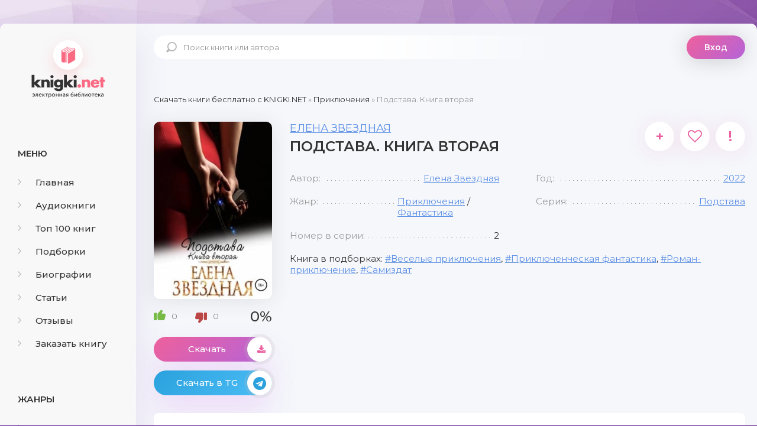

--- FILE ---
content_type: text/html; charset=utf-8
request_url: https://knigki.net/prikljuchenija/14951-podstava-kniga-vtoraja.html
body_size: 9908
content:
<!DOCTYPE html><html lang="ru"><head><meta charset="utf-8"><title>Подстава. Книга вторая скачать книгу бесплатно Fb2 и Epub</title><meta name="description" content="Я повторно сбежала с тайремского корабля, выведав пугающие секреты этой планеты. Теперь путь в разведуправление закрыт, зато можно поработать в Зоопарке &mdash; самой психованной организации на Гаэре. Но столкновение с мутировавшей акулой-убийцей открывает новые способности Эриха, и приходится уходить на"><meta name="keywords" content="Подстава. Книга вторая скачать бесплатно, Подстава. Книга вторая скачать бесплатно fb2, Подстава. Книга вторая скачать бесплатно epub, Подстава. Книга вторая скачать книгу"><meta name="generator" content="DataLife Engine (http://dle-news.ru)"><meta property="og:site_name" content="Скачать бесплатно книги в FB2 и EPUB форматах"><meta property="og:type" content="article"><meta property="og:title" content="Подстава. Книга вторая"><meta property="og:url" content="https://knigki.net/prikljuchenija/14951-podstava-kniga-vtoraja.html"><meta name="news_keywords" content="Веселые приключения, Приключенческая фантастика, Роман-приключение, Самиздат"><meta property="og:image" content="https://knigki.net/uploads/posts/2022-05/1652467948_podstava_-kniga-vtoraja.jpg"><meta property="og:description" content="Я повторно сбежала с тайремского корабля, выведав пугающие секреты этой планеты. Теперь путь в разведуправление закрыт, зато можно поработать в Зоопарке &mdash; самой психованной организации на Гаэре. Но столкновение с мутировавшей акулой-убийцей открывает новые способности Эриха, и приходится уходить на"><link rel="search" type="application/opensearchdescription+xml" href="https://knigki.net/index.php?do=opensearch" title="Скачать бесплатно книги в FB2 и EPUB форматах"><link rel="canonical" href="https://knigki.net/prikljuchenija/14951-podstava-kniga-vtoraja.html"><link rel="alternate" type="application/rss+xml" title="Скачать бесплатно книги в FB2 и EPUB форматах" href="https://knigki.net/rss.xml"><meta name="viewport" content="width=device-width, initial-scale=1.0"/><link rel="shortcut icon" href="/templates/Knigki/images/favicon.svg"/><link href="/templates/Knigki/style/styles.css" type="text/css" rel="stylesheet"/><link href="/templates/Knigki/style/engine.css" type="text/css" rel="stylesheet"/><link href="https://fonts.googleapis.com/css?family=Montserrat:300,400,500,600&amp;display=swap&amp;subset=cyrillic" rel="stylesheet"><meta name="theme-color" content="#b564d9"><script type="text/javascript">
    let isShowADV = true
</script><script type="text/javascript">

    let event_status = false;
    window.addEventListener("load", function () {
        YandexMetrika()
        GoogleTag()
        adfinity()
        

        // ["mouseover", "click", "scroll", "touchstart"].forEach(function (event) {
        //     window.addEventListener(event, function () {
        //         if (!event_status) {
        //             event_status = true; // Чтобы сработало только один раз!
        //             if (typeof isShowADV !== "undefined") {
        //                 //setTimeout(yandex_rsa, 1500)
        //             }
        //         }
        //     }, {
        //         once: true //событие сработает один раз на странице после чего слушатель события будет удален
        //     });
        // });

    });


    yandex_rsa = () => {
        console.log('yandex_rsa')
        window.yaContextCb = window.yaContextCb || []
        let script = document.createElement('script');
        script.src = "https://yandex.ru/ads/system/context.js";
        document.getElementsByTagName('head')[0].appendChild(script);
    }

    adfinity = () => {
        console.log('adfinity')
        let script = document.createElement('script');
        script.src = "https://cdn.adfinity.pro/code/knigki.net/adfinity.js";
        document.getElementsByTagName('head')[0].appendChild(script);
    }

    YandexMetrika = () => {
        console.log('YandexMetrika');

        (function (d, w, c) {
            (w[c] = w[c] || []).push(function () {
                try {
                    w.yaCounter93211244 = new Ya.Metrika({
                        id: 93211244,
                        clickmap: true,
                        trackLinks: true,
                        accurateTrackBounce: true
                    });
                } catch (e) {
                }
            });

            var n = d.getElementsByTagName("script")[0],
                x = "https://mc.yandex.ru/metrika/watch.js",
                s = d.createElement("script"),
                f = function () {
                    n.parentNode.insertBefore(s, n);
                };
            for (var i = 0; i < document.scripts.length; i++) {
                if (document.scripts[i].src === x) {
                    return;
                }
            }
            s.type = "text/javascript";
            s.async = true;
            s.src = x;

            if (w.opera == "[object Opera]") {
                d.addEventListener("DOMContentLoaded", f, false);
            } else {
                f();
            }
        })(document, window, "yandex_metrika_callbacks");
    }


    GoogleTag = () => {
        console.log('GoogleTag')
        let script = document.createElement('script');
        script.src = "https://www.googletagmanager.com/gtag/js?id=G-NWD07RDNMB";
        document.getElementsByTagName('head')[0].appendChild(script);

        window.dataLayer = window.dataLayer || [];

        function gtag() {
            dataLayer.push(arguments);
        }

        gtag('js', new Date());
        gtag('config', 'G-NWD07RDNMB');
    }

</script></head><body><noindex><link href="/engine/classes/min/index.php?f=engine/editor/jscripts/froala/fonts/font-awesome.css,engine/editor/jscripts/froala/css/editor.css&amp;v=8c92b" rel="stylesheet" type="text/css"><script src="/engine/classes/min/index.php?g=general&amp;v=8c92b"></script><script src="/engine/classes/min/index.php?f=engine/classes/js/jqueryui.js,engine/classes/js/dle_js.js,engine/classes/js/lazyload.js,engine/classes/masha/masha.js,engine/skins/codemirror/js/code.js,engine/editor/jscripts/froala/editor.js,engine/editor/jscripts/froala/languages/ru.js&amp;v=8c92b" defer></script><script async src="/templates/Knigki/js/libs.js"></script><script async>
<!--
var dle_root       = '/';
var dle_admin      = '';
var dle_login_hash = '989548a4324c8ce3e3dec5cff8f0a8b9e7c81583';
var dle_group      = 5;
var dle_skin       = 'Knigki';
var dle_wysiwyg    = '1';
var quick_wysiwyg  = '0';
var dle_min_search = '4';
var dle_act_lang   = ["Да", "Нет", "Ввод", "Отмена", "Сохранить", "Удалить", "Загрузка. Пожалуйста, подождите..."];
var menu_short     = 'Быстрое редактирование';
var menu_full      = 'Полное редактирование';
var menu_profile   = 'Просмотр профиля';
var menu_send      = 'Отправить сообщение';
var menu_uedit     = 'Админцентр';
var dle_info       = 'Информация';
var dle_confirm    = 'Подтверждение';
var dle_prompt     = 'Ввод информации';
var dle_req_field  = 'Заполните все необходимые поля';
var dle_del_agree  = 'Вы действительно хотите удалить? Данное действие невозможно будет отменить';
var dle_spam_agree = 'Вы действительно хотите отметить пользователя как спамера? Это приведёт к удалению всех его комментариев';
var dle_c_title    = 'Отправка жалобы';
var dle_complaint  = 'Укажите текст Вашей жалобы для администрации:';
var dle_mail       = 'Ваш e-mail:';
var dle_big_text   = 'Выделен слишком большой участок текста.';
var dle_orfo_title = 'Укажите комментарий для администрации к найденной ошибке на странице:';
var dle_p_send     = 'Отправить';
var dle_p_send_ok  = 'Уведомление успешно отправлено';
var dle_save_ok    = 'Изменения успешно сохранены. Обновить страницу?';
var dle_reply_title= 'Ответ на комментарий';
var dle_tree_comm  = '0';
var dle_del_news   = 'Удалить статью';
var dle_sub_agree  = 'Вы действительно хотите подписаться на комментарии к данной публикации?';
var dle_captcha_type  = '0';
var DLEPlayerLang     = {prev: 'Предыдущий',next: 'Следующий',play: 'Воспроизвести',pause: 'Пауза',mute: 'Выключить звук', unmute: 'Включить звук', settings: 'Настройки', enterFullscreen: 'На полный экран', exitFullscreen: 'Выключить полноэкранный режим', speed: 'Скорость', normal: 'Обычная', quality: 'Качество', pip: 'Режим PiP'};
var allow_dle_delete_news   = false;
var dle_search_delay   = false;
var dle_search_value   = '';
jQuery(function($){
save_last_viewed('14951');
	
      $('#comments').froalaEditor({
        dle_root: dle_root,
        dle_upload_area : "comments",
        dle_upload_user : "",
        dle_upload_news : "0",
        width: '100%',
        height: '220',
        language: 'ru',

		htmlAllowedTags: ['div', 'span', 'p', 'br', 'strong', 'em', 'ul', 'li', 'ol', 'b', 'u', 'i', 's', 'a', 'img'],
		htmlAllowedAttrs: ['class', 'href', 'alt', 'src', 'style', 'target'],
		pastePlain: true,
        imagePaste: false,
        listAdvancedTypes: false,
        imageUpload: false,
		videoInsertButtons: ['videoBack', '|', 'videoByURL'],
		
        toolbarButtonsXS: ['bold', 'italic', 'underline', 'strikeThrough', '|', 'align', 'formatOL', 'formatUL', '|', 'insertLink', 'dleleech', 'emoticons', '|', 'dlehide', 'dlequote', 'dlespoiler'],

        toolbarButtonsSM: ['bold', 'italic', 'underline', 'strikeThrough', '|', 'align', 'formatOL', 'formatUL', '|', 'insertLink', 'dleleech', 'emoticons', '|', 'dlehide', 'dlequote', 'dlespoiler'],

        toolbarButtonsMD: ['bold', 'italic', 'underline', 'strikeThrough', '|', 'align', 'formatOL', 'formatUL', '|', 'insertLink', 'dleleech', 'emoticons', '|', 'dlehide', 'dlequote', 'dlespoiler'],

        toolbarButtons: ['bold', 'italic', 'underline', 'strikeThrough', '|', 'align', 'formatOL', 'formatUL', '|', 'insertLink', 'dleleech', 'emoticons', '|', 'dlehide', 'dlequote', 'dlespoiler']

      }).on('froalaEditor.image.inserted froalaEditor.image.replaced', function (e, editor, $img, response) {

			if( response ) {
			
			    response = JSON.parse(response);
			  
			    $img.removeAttr("data-returnbox").removeAttr("data-success").removeAttr("data-xfvalue").removeAttr("data-flink");

				if(response.flink) {
				  if($img.parent().hasClass("highslide")) {
		
					$img.parent().attr('href', response.flink);
		
				  } else {
		
					$img.wrap( '<a href="'+response.flink+'" class="highslide"></a>' );
					
				  }
				}
			  
			}
			
		});

$('#dle-comments-form').submit(function() {
	doAddComments();
	return false;
});
FastSearch();
});
//-->
</script></noindex><div class="wrap"><div class="wrap-center wrap-main"><div class="cols fx-row cols-full" id="cols"><aside class="col-left"><div class="side-box to-mob"><div class="side-bt">Меню</div><ul class="side-bc side-nav"><li><a href="/"><span class="fa fa-angle-right"></span>Главная</a></li><li><a href="/audioknigi/"><span class="fa fa-angle-right"></span>Аудиокниги</a></li><li><a href="/top-100-knig.html"><span class="fa fa-angle-right"></span>Топ 100 книг</a></li><li><a href="/podborki/"><span class="fa fa-angle-right"></span>Подборки</a></li><li><a href="/biografii/"><span class="fa fa-angle-right"></span>Биографии</a></li><li><a href="/stati/"><span class="fa fa-angle-right"></span>Статьи</a></li><li><a href="/index.php?do=lastcomments"><span class="fa fa-angle-right"></span>Отзывы</a></li><li><a href="/orderdesc/"><span class="fa fa-angle-right"></span>Заказать книгу</a></li></ul></div><div class="side-box to-mob"><div class="side-bt">Жанры</div><ul class="side-bc side-nav"><li><a href="/biznes/"><span class="fa fa-angle-right"></span>Бизнес</a></li><li><a href="/detektivy/"><span class="fa fa-angle-right"></span>Детективы</a></li><li><a href="/detskie/"><span class="fa fa-angle-right"></span>Детские</a></li><li><a href="/dokumentalnye/"><span class="fa fa-angle-right"></span>Документальные</a></li><li><a href="/dom-i-semja/"><span class="fa fa-angle-right"></span>Дом и семья</a></li><li><a href="/iskusstvo/"><span class="fa fa-angle-right"></span>Искусство</a></li><li><a href="/kompjutery/"><span class="fa fa-angle-right"></span>Компьютеры</a></li><li><a href="/mistika/"><span class="fa fa-angle-right"></span>Мистика</a></li><li><a href="/obrazovanie/"><span class="fa fa-angle-right"></span>Образование</a></li><li><a href="/prikljuchenija/"><span class="fa fa-angle-right"></span>Приключения</a></li><li><a href="/proza/"><span class="fa fa-angle-right"></span>Проза</a></li><li><a href="/religija/"><span class="fa fa-angle-right"></span>Религия</a></li><li><a href="/romany/"><span class="fa fa-angle-right"></span>Романы</a></li><li><a href="/spravochniki/"><span class="fa fa-angle-right"></span>Справочники</a></li><li><a href="/stihi/"><span class="fa fa-angle-right"></span>Стихи</a></li><li><a href="/trillery/"><span class="fa fa-angle-right"></span>Триллеры</a></li><li><a href="/uzhasy/"><span class="fa fa-angle-right"></span>Ужасы</a></li><li><a href="/fantastika/"><span class="fa fa-angle-right"></span>Фантастика</a></li><li><a href="/fjentezi/"><span class="fa fa-angle-right"></span>Фэнтези</a></li><li><a href="/jumor/"><span class="fa fa-angle-right"></span>Юмор</a></li></ul></div><div class="side-box to-mob"><div class="side-bt">Статьи</div><div class="side-bc fx-row"><div class="top-item fx-row fx-middle data-title=" Топ-10 Книг с Новогодним Настроением" data-img="https://knigki.net/uploads/posts/2023-12/1702335567_i-7.webp"><div class="top-item-img img-fit"><img src="/uploads/posts/2023-12/1702335567_i-7.webp" loading="lazy" alt="Топ-10 Книг с Новогодним Настроением"/><div class="track-play anim js-ctrl js-play" title="читать статью" data-rel="tooltip"><span class="myicon-play"></span></div></div><a class="top-item-desc fx-1" href="https://knigki.net/stati/23666-top-10-knig-s-novogodnim-nastroeniem.html"><div class="top-item-title">Топ-10 Книг с Новогодним Настроением</div></a></div><div class="top-item fx-row fx-middle data-title=" Топ книжных новинок ноября 2023" data-img="https://knigki.net/uploads/posts/2023-11/1699739531_jekrana-2023-11-11-v-13_51_03.png"><div class="top-item-img img-fit"><img src="/uploads/posts/2023-11/1699739531_jekrana-2023-11-11-v-13_51_03.png" loading="lazy" alt="Топ книжных новинок ноября 2023"/><div class="track-play anim js-ctrl js-play" title="читать статью" data-rel="tooltip"><span class="myicon-play"></span></div></div><a class="top-item-desc fx-1" href="https://knigki.net/stati/22718-top-knizhnyh-novinok-nojabrja-2023.html"><div class="top-item-title">Топ книжных новинок ноября 2023</div></a></div><div class="top-item fx-row fx-middle data-title=" Темные Улицы и Незабываемые Загадки: Топ Книг о Преступлениях Криминале" data-img="https://knigki.net/uploads/posts/2023-11/1699214515_jekrana-2023-11-05-v-12_00_59.png"><div class="top-item-img img-fit"><img src="/uploads/posts/2023-11/1699214515_jekrana-2023-11-05-v-12_00_59.png" loading="lazy" alt="Темные Улицы и Незабываемые Загадки: Топ Книг о Преступлениях и Криминале"/><div class="track-play anim js-ctrl js-play" title="читать статью" data-rel="tooltip"><span class="myicon-play"></span></div></div><a class="top-item-desc fx-1" href="https://knigki.net/stati/22522-temnye-ulicy-i-nezabyvaemye-zagadki-top-knig-o-prestuplenijah-i-kriminale.html"><div class="top-item-title">Темные Улицы и Незабываемые Загадки: Топ Книг о Преступлениях и Криминале</div></a></div><div class="top-item fx-row fx-middle data-title=" Темный прельститель: Топ книг про вампиров на knigki.net" data-img="https://knigki.net/uploads/posts/2023-10/1697486214_jekrana-2023-10-16-v-12_55_58.png"><div class="top-item-img img-fit"><img src="/uploads/posts/2023-10/1697486214_jekrana-2023-10-16-v-12_55_58.png" loading="lazy" alt="Темный прельститель: Топ книг про вампиров на knigki.net"/><div class="track-play anim js-ctrl js-play" title="читать статью" data-rel="tooltip"><span class="myicon-play"></span></div></div><a class="top-item-desc fx-1" href="https://knigki.net/stati/21910-temnyj-prelstitel-top-knig-pro-vampirov-na-knigkinet.html"><div class="top-item-title">Темный прельститель: Топ книг про вампиров на knigki.net</div></a></div><div class="top-item fx-row fx-middle data-title=" Таинственные Оборотни: Топ Книг для Любителей Сверхъестественного!" data-img="https://knigki.net/uploads/posts/2023-10/1697334270_jekrana-2023-10-14-v-18_42_28.png"><div class="top-item-img img-fit"><img src="/uploads/posts/2023-10/1697334270_jekrana-2023-10-14-v-18_42_28.png" loading="lazy" alt="Таинственные Оборотни: Топ Книг для Любителей Сверхъестественного!"/><div class="track-play anim js-ctrl js-play" title="читать статью" data-rel="tooltip"><span class="myicon-play"></span></div></div><a class="top-item-desc fx-1" href="https://knigki.net/stati/21869-tainstvennye-oborotni-top-knig-dlja-ljubitelej-sverhestestvennogo.html"><div class="top-item-title">Таинственные Оборотни: Топ Книг для Любителей Сверхъестественного!</div></a></div></div></div></aside><!-- COL-LEFT --><div class="col-main fx-1"><header class="header fx-row fx-middle"><a href="/" class="logo">knigki.net</a><div class="search-wrap"><form id="quicksearch" method="post"><input type="hidden" name="do" value="search"/><input type="hidden" name="subaction" value="search"/><div class="search-box"><input id="story" name="story" placeholder="Поиск книги или автора" type="text"/><button type="submit"><span class="myicon-search-1"></span></button></div></form></div><div class="header-login"><div class="btn-login btn js-login">Вход</div><div class="header-login-message anim"><b>Войдите на сайт</b>, чтобы создать свою библиотеку </div></div><div class="btn-menu"><img src="/templates/Knigki/images/menu.svg" width="40px" height="100%"/></div></header><main class="content" id="wajax"><div class="speedbar nowrap"><span itemscope itemtype="https://schema.org/BreadcrumbList"><span itemprop="itemListElement" itemscope itemtype="https://schema.org/ListItem"><meta itemprop="position" content="1"><a href="https://knigki.net/" itemprop="item"><span itemprop="name">Скачать книги бесплатно c KNIGKI.NET</span></a></span> » <span itemprop="itemListElement" itemscope itemtype="https://schema.org/ListItem"><meta itemprop="position" content="2"><a href="https://knigki.net/prikljuchenija/" itemprop="item"><span itemprop="name">Приключения</span></a></span> » Подстава. Книга вторая</span></div><div class="1sect-content 1sect-items 1fx-row 1fx-center 1mb-remove"><div id='dle-content'><article class="full ignore-select" id="full" data-uwebp="true"><div itemscope itemtype="http://schema.org/Book" class="fcols fx-row"><div class="fleft"><div class="fimg img-fit"><picture itemscope itemtype="http://schema.org/ImageObject">
<source srcset="/uploads/posts/2022-05/1652467948_podstava_-kniga-vtoraja.webp" type="image/webp">
<img src="/uploads/posts/2022-05/1652467948_podstava_-kniga-vtoraja.jpg" alt="Подстава. Книга вторая" loading="lazy">
<meta itemprop="image" content="https://knigki.net/uploads/posts/2022-05/1652467948_podstava_-kniga-vtoraja.jpg"><meta itemprop="description" content="Подстава. Книга вторая"><meta itemprop="width" content="280px"><meta itemprop="height" content="400px">
</picture></div><div itemprop="aggregateRating" itemscope itemtype="http://schema.org/AggregateRating" class="frate fx-row fx-middle" id="frate-14951" data-id="14951"><span itemprop="itemReviewed" style="display: none;"><span itemprop="name">Рейтинг</span></span><a href="#" onclick="doRate('plus', '14951'); return false;"><span class="myicon-like-2"></span><span id="likes-id-14951" class="ignore-select">0</span></a><a href="#" onclick="doRate('minus', '14951'); return false;"><span class="myicon-like-2"></span><span id="dislikes-id-14951" class="ignore-select">0</span></a><span itemprop="ratingValue" class="frate-count anim js-rating"><span id="ratig-layer-14951" class="ignore-select"><span class="ratingtypeplusminus ignore-select ratingzero">0</span></span><span id="vote-num-id-14951">0</span></span><span itemprop="ratingCount" style="display: none;"><span id="likes-id-14951" class="ignore-select">0</span></span></div><a class="fbtn fplay anim js-ctrl js-play" href="#1"> Скачать <div class="fbtn-icon fx-col fx-center anim"><span class="fa fa-download"></span></div></a><noindex><a class="fbtn teleg anim" href="/telegram-knigiclub-com" rel="nofollow" target="_blank"> Скачать в TG <div class="fbtn-icon fx-col fx-center anim"><span class="fa fa-telegram"></span></div></a></noindex></div><!-- END FLEFT --><div class="fright fx-1"><div class="sect fmain"><div class="fheader fx-row"><h1><span itemprop="author" itemscope itemtype="http://schema.org/Person"><span itemprop="name"><a href="https://knigki.net/biografii/955-elena-zvezdnaja.html">Елена Звездная</a></span></span><div itemprop="name">Подстава. Книга вторая</div></h1><div class="fmeta fx-row"><a class="ffav js-login anim" href="/?do=register" title="в избранное" data-rel="tooltip">+</a><div data-link="https://knigki.net/prikljuchenija/14951-podstava-kniga-vtoraja.html" data-title="Подстава. Книга вторая" class="ffav anim js-share" title="поделиться в соц. сетях" data-rel="tooltip"><span class="fa fa-heart-o"></span></div><a href="javascript:AddComplaint('14951', 'news')"><div class="ffav" title="подать жалобу" data-rel="tooltip">!</div></a></div></div><ul class="finfo fx-row"><li><span>Автор:</span><span><a href="https://knigki.net/xfsearch/avtor/%D0%95%D0%BB%D0%B5%D0%BD%D0%B0%20%D0%97%D0%B2%D0%B5%D0%B7%D0%B4%D0%BD%D0%B0%D1%8F/">Елена Звездная</a></span></li><li><span>Год:</span><span itemprop="copyrightYear"><a href="https://knigki.net/xfsearch/god/2022/">2022</a></span></li><li><span>Жанр:</span><span itemprop="genre"><a href="https://knigki.net/prikljuchenija/">Приключения</a> / <a href="https://knigki.net/fantastika/">Фантастика</a></span></li><li><span>Серия:</span><span><a href="https://knigki.net/xfsearch/seria/%D0%9F%D0%BE%D0%B4%D1%81%D1%82%D0%B0%D0%B2%D0%B0/">Подстава</a></span></li><li><span>Номер в серии:</span><span>2</span></li></ul><div class="finfo-collection">Книга в подборках: <a href="https://knigki.net/tags/%D0%92%D0%B5%D1%81%D0%B5%D0%BB%D1%8B%D0%B5%20%D0%BF%D1%80%D0%B8%D0%BA%D0%BB%D1%8E%D1%87%D0%B5%D0%BD%D0%B8%D1%8F/">Веселые приключения</a>, <a href="https://knigki.net/tags/%D0%9F%D1%80%D0%B8%D0%BA%D0%BB%D1%8E%D1%87%D0%B5%D0%BD%D1%87%D0%B5%D1%81%D0%BA%D0%B0%D1%8F%20%D1%84%D0%B0%D0%BD%D1%82%D0%B0%D1%81%D1%82%D0%B8%D0%BA%D0%B0/">Приключенческая фантастика</a>, <a href="https://knigki.net/tags/%D0%A0%D0%BE%D0%BC%D0%B0%D0%BD-%D0%BF%D1%80%D0%B8%D0%BA%D0%BB%D1%8E%D1%87%D0%B5%D0%BD%D0%B8%D0%B5/">Роман-приключение</a>, <a href="https://knigki.net/tags/%D0%A1%D0%B0%D0%BC%D0%B8%D0%B7%D0%B4%D0%B0%D1%82/">Самиздат</a></div><div class="adfinity"></div></div></div><!-- END FRIGHT --><div class="sect sect-ftext"><div class="sect-title sect-header">Краткое содержание книги</div><div itemprop="description" class="sect-content full-text"> Я повторно сбежала с тайремского корабля, выведав пугающие секреты этой планеты. Теперь путь в разведуправление закрыт, зато можно поработать в Зоопарке — самой психованной организации на Гаэре. Но столкновение с мутировавшей акулой-убийцей открывает новые способности Эриха, и приходится уходить на гражданку… где и выясняется, что на меня охотится не только седьмой архонт. </div></div></div><!-- END FCOLS --><div class="adfinity"></div><div class="sect"><div class="sect-title sect-header-rec">Возможно, вам понравится</div><div class="sect-content sect-items fx-row fx-center mb-remove"><div class="album-item-related"><a class="album-in-related" href="https://knigki.net/prikljuchenija/20132-podstava-kniga-tretja.html" rel="nofollow"><div class="album-img-related img-resp-sq img-fit"><picture itemscope itemtype="http://schema.org/ImageObject">
<source srcset="/uploads/posts/2023-02/1677085171_podstava_-kniga-tretja.webp" type="image/webp">
<img src="/uploads/posts/2023-02/1677085171_podstava_-kniga-tretja.jpg" alt="Подстава. Книга третья" loading="lazy">
<meta itemprop="image" content="https://knigki.net/uploads/posts/2023-02/1677085171_podstava_-kniga-tretja.jpg"><meta itemprop="description" content="Подстава. Книга третья"><meta itemprop="width" content="300px"><meta itemprop="height" content="400px">
</picture></div><div class="album-title-related">Подстава. Книга третья</div><div class="album-subtitle-related"><a href="https://knigki.net/xfsearch/avtor/%D0%95%D0%BB%D0%B5%D0%BD%D0%B0%20%D0%97%D0%B2%D0%B5%D0%B7%D0%B4%D0%BD%D0%B0%D1%8F/">Елена Звездная</a></div></a></div><div class="album-item-related"><a class="album-in-related" href="https://knigki.net/prikljuchenija/4941-podstava.html" rel="nofollow"><div class="album-img-related img-resp-sq img-fit"><picture itemscope itemtype="http://schema.org/ImageObject">
<source srcset="/uploads/posts/2021-07/1625687613_podstava.webp" type="image/webp">
<img src="/uploads/posts/2021-07/1625687613_podstava.jpg" alt="Подстава" loading="lazy">
<meta itemprop="image" content="https://knigki.net/uploads/posts/2021-07/1625687613_podstava.jpg"><meta itemprop="description" content="Подстава"><meta itemprop="width" content="280px"><meta itemprop="height" content="400px">
</picture></div><div class="album-title-related">Подстава</div><div class="album-subtitle-related"><a href="https://knigki.net/xfsearch/avtor/%D0%95%D0%BB%D0%B5%D0%BD%D0%B0%20%D0%97%D0%B2%D0%B5%D0%B7%D0%B4%D0%BD%D0%B0%D1%8F/">Елена Звездная</a></div></a></div><div class="album-item-related"><a class="album-in-related" href="https://knigki.net/prikljuchenija/7125-sedmoj-svitok.html" rel="nofollow"><div class="album-img-related img-resp-sq img-fit"><picture itemscope itemtype="http://schema.org/ImageObject">
<source srcset="/uploads/posts/2021-09/1630726090_sedmoj-svitok.webp" type="image/webp">
<img src="/uploads/posts/2021-09/1630726090_sedmoj-svitok.jpg" alt="Седьмой свиток" loading="lazy">
<meta itemprop="image" content="https://knigki.net/uploads/posts/2021-09/1630726090_sedmoj-svitok.jpg"><meta itemprop="description" content="Седьмой свиток"><meta itemprop="width" content="270px"><meta itemprop="height" content="400px">
</picture></div><div class="album-title-related">Седьмой свиток</div><div class="album-subtitle-related"><a href="https://knigki.net/xfsearch/avtor/%D0%A3%D0%B8%D0%BB%D0%B1%D1%83%D1%80%20%D0%A1%D0%BC%D0%B8%D1%82/">Уилбур Смит</a></div></a></div><div class="album-item-related"><a class="album-in-related" href="https://knigki.net/prikljuchenija/17238-chuzhie-igry-protivostojanie.html" rel="nofollow"><div class="album-img-related img-resp-sq img-fit"><picture itemscope itemtype="http://schema.org/ImageObject">
<source srcset="/uploads/posts/2022-09/1662822918_protivostojanie.webp" type="image/webp">
<img src="/uploads/posts/2022-09/1662822918_protivostojanie.jpg" alt="Чужие игры. Противостояние" loading="lazy">
<meta itemprop="image" content="https://knigki.net/uploads/posts/2022-09/1662822918_protivostojanie.jpg"><meta itemprop="description" content="Чужие игры. Противостояние"><meta itemprop="width" content="254px"><meta itemprop="height" content="400px">
</picture></div><div class="album-title-related">Чужие игры. Противостояние</div><div class="album-subtitle-related"><a href="https://knigki.net/xfsearch/avtor/%D0%92%D0%B0%D0%B4%D0%B8%D0%BC%20%D0%9F%D0%B0%D0%BD%D0%BE%D0%B2/">Вадим Панов</a></div></a></div><div class="album-item-related"><a class="album-in-related" href="https://knigki.net/prikljuchenija/6471-respublika-vorov.html" rel="nofollow"><div class="album-img-related img-resp-sq img-fit"><picture itemscope itemtype="http://schema.org/ImageObject">
<source srcset="/uploads/posts/2021-08/1628832032_respublika-vorov.webp" type="image/webp">
<img src="/uploads/posts/2021-08/1628832032_respublika-vorov.jpg" alt="Республика воров" loading="lazy">
<meta itemprop="image" content="https://knigki.net/uploads/posts/2021-08/1628832032_respublika-vorov.jpg"><meta itemprop="description" content="Республика воров"><meta itemprop="width" content="268px"><meta itemprop="height" content="400px">
</picture></div><div class="album-title-related">Республика воров</div><div class="album-subtitle-related"><a href="https://knigki.net/xfsearch/avtor/%D0%A1%D0%BA%D0%BE%D1%82%D1%82%20%D0%9B%D0%B8%D0%BD%D1%87/">Скотт Линч</a></div></a></div><div class="album-item-related"><a class="album-in-related" href="https://knigki.net/trillery/13353-nasloenie.html" rel="nofollow"><div class="album-img-related img-resp-sq img-fit"><picture itemscope itemtype="http://schema.org/ImageObject">
<source srcset="/uploads/posts/2022-02/1645132772_nasloenie-djen-ril.webp" type="image/webp">
<img src="/uploads/posts/2022-02/1645132772_nasloenie-djen-ril.jpg" alt="Наслоение" loading="lazy">
<meta itemprop="image" content="https://knigki.net/uploads/posts/2022-02/1645132772_nasloenie-djen-ril.jpg"><meta itemprop="description" content="Наслоение"><meta itemprop="width" content="280px"><meta itemprop="height" content="400px">
</picture></div><div class="album-title-related">Наслоение</div><div class="album-subtitle-related"><a href="https://knigki.net/xfsearch/avtor/%D0%94%D1%8D%D0%BD%20%D0%A0%D0%B8%D0%BB/">Дэн Рил</a></div></a></div></div></div><div class="adfinity"></div><div class="fx-row"><div class="sect sect-ftext fx-1 md-flex-1"><div class="sect-title sect-header" id="1"><h2>Скачать книгу «Подстава. Книга вторая»</h2></div><div class="sect-content full-text"><center><!-- И если есть ID книги литрес hub_id то Выводим блок литрес! --><center><a class="fbtn fplay anim js-ctrl js-play" rel="nofollow" href="https://www.litres.ru/elena-zvezdnaya/podstava-kniga-vtoraya/?lfrom=822961969" target="_blank">СКАЧАТЬ ПОЛНУЮ КНИГУ</a></center><div style="text-align:center;margin:5px 0 0 0;float:none;clear:both"> Скачать ознакомительный фрагмент книги: <div style="font-weight:bold;word-spacing:16px"><a class="fbtn-down fdl anim" rel="nofollow" href="/download/litres_link/14951/" target="_blank">FB2</a><a class="fbtn-down fdl anim" rel="nofollow" href="/download/litres_link/14951/" target="_blank">TXT</a><a class="fbtn-down fdl anim" rel="nofollow" href="/download/litres_link/14951/" target="_blank">RTF</a><a class="fbtn-down fdl anim" rel="nofollow" href="/download/litres_link/14951/" target="_blank">EPUB</a></div></div></center><br><center><a href="/how-read-book.html" rel="nofollow">Как читать книгу после скачивания</a></center></div></div></div><div class="sect"><div class="sect-items fx-row fx-center mb-remove"><div class="sect-title sect-header-rec fx-1" id="2">Отзывы (0)</div><div class="add-comm-btn button">Добавить отзыв</div></div><div class="sect-content" id="full-comms"><form method="post" name="dle-comments-form" id="dle-comments-form"><div class="add-comms add-comm-form" id="add-comms"><div class="ac-inputs fx-row"><input type="text" maxlength="35" name="name" id="name" placeholder="Ваше имя"/><input type="text" maxlength="35" name="mail" id="mail" placeholder="Ваш e-mail (необязательно)"/></div><div class="ac-textarea"><script>
	var text_upload = "Загрузка файлов и изображений на сервер";
</script><div class="wseditor"><textarea id="comments" name="comments" rows="10" cols="50" class="ajaxwysiwygeditor"></textarea></div></div><div class="ac-protect"><div class="form-item clearfix imp"><label>Введите код с картинки:</label><div class="form-secur"><input type="text" name="sec_code" id="sec_code" placeholder="Впишите код с картинки" maxlength="45" required/><a onclick="reload(); return false;" title="Кликните на изображение чтобы обновить код, если он неразборчив" href="#"><span id="dle-captcha"><img src="/engine/modules/antibot/antibot.php" alt="Кликните на изображение чтобы обновить код, если он неразборчив" width="160" height="80"></span></a></div></div></div><div class="ac-submit"><button name="submit" type="submit">Добавить комментарий</button></div></div><input type="hidden" name="subaction" value="addcomment"><input type="hidden" name="post_id" id="post_id" value="14951"><input type="hidden" name="user_hash" value="989548a4324c8ce3e3dec5cff8f0a8b9e7c81583"></form><div id="dle-ajax-comments"></div><!--dlenavigationcomments--></div></div></article></div></div></main></div><!-- COL-MAIN --></div><!-- COLS --><footer class="footer fx-row fx-middle"><ul class="footer-menu fx-row fx-start fx-1"><li><a href="/abuse.html" rel="nofollow">Правообладателям</a></li><li><a href="/publish.html" rel="nofollow">Авторам</a></li><li><a href="/feedback.html" rel="nofollow">Обратная связь</a></li></ul><div class="footer-copyright"> Внимание! <a href="https://knigki.net">Скачать книги бесплатно</a> из нашей библиотеки, Вы можете ТОЛЬКО<br> для ознакомительных целей. Коммерческое использование книг строго запрещено!<br> Уважайте труд других людей. </div></footer><!-- FOOTER --></div><!-- END WRAP-CENTER --></div><!-- END WRAP --><div class="share-box hidden" data-image="/templates/Knigki/images/logo.png"><div class="share-box-title">Поделиться книгой с друзьями!</div><div class="hshare fx-row fx-center" data-link=""><span class="fa fa-facebook-f" data-id="fb"></span><span class="fa fa-vk" data-id="vk"></span><span class="fa fa-odnoklassniki" data-id="ok"></span><span class="fa fa-twitter" data-id="tw"></span><span class="fa fa-paper-plane" data-id="tlg"></span></div><div class="share-box-direct"><div>Прямая ссылка</div><input type="text" class="fx-1" onclick="this.select()"></div></div><div class="login-box not-logged"><form method="post"><div class="login-title">Авторизация</div><div class="login-avatar"><span class="fa fa-user"></span></div><div class="login-input"><input type="text" name="login_name" id="login_name" placeholder="Ваш логин"/></div><div class="login-input"><input type="password" name="login_password" id="login_password" placeholder="Ваш пароль"/></div><div class="login-check"><label for="login_not_save"><input type="checkbox" name="login_not_save" id="login_not_save" value="1"/><span>Запомнить меня</span></label></div><div class="login-btn"><button onclick="submit();" type="submit" title="Вход">Войти</button></div><input name="login" type="hidden" id="login" value="submit"/><div class="login-btm fx-row"><a href="/?do=register" class="log-register" rel="nofollow">Регистрация</a><a href="https://knigki.net/index.php?do=lostpassword" rel="nofollow">Восстановить пароль</a></div></form></div><noscript><div><img src="https://mc.yandex.ru/watch/93211244" style="position:absolute; left:-9999px;" alt=""/></div></noscript></body></html>
<!-- DataLife Engine Copyright SoftNews Media Group (http://dle-news.ru) -->
